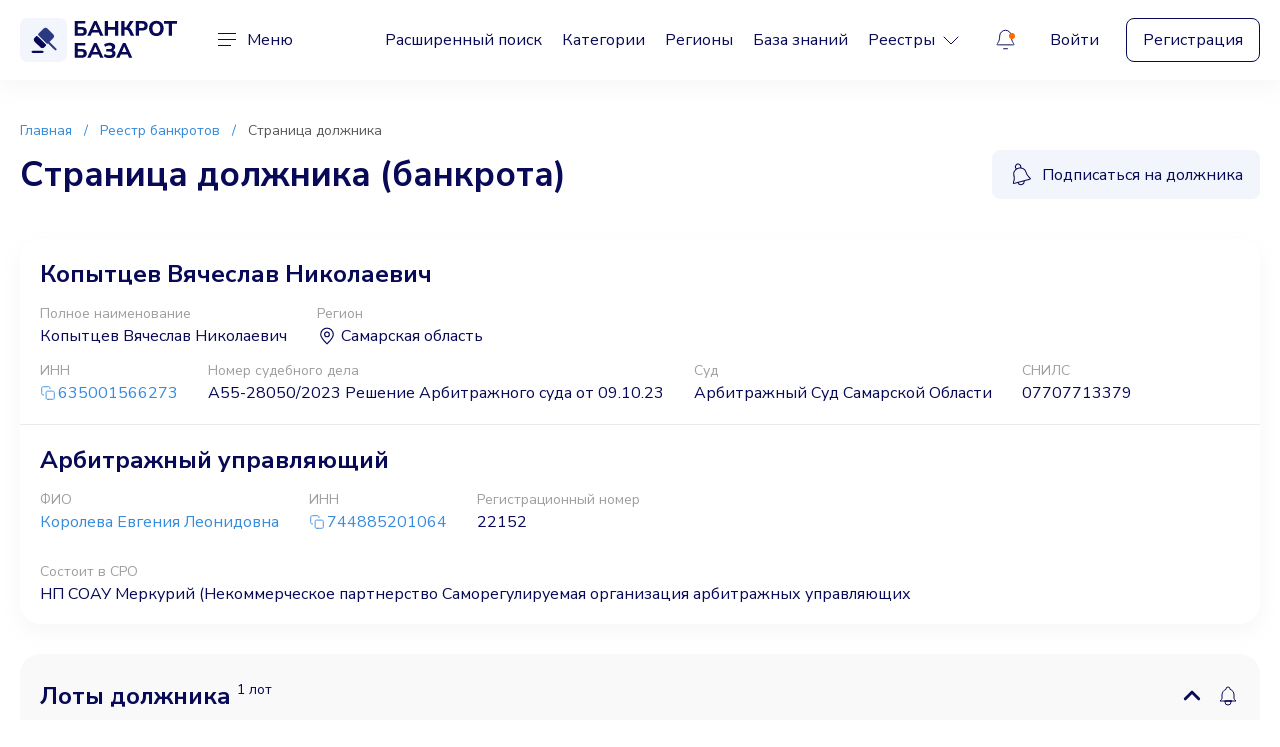

--- FILE ---
content_type: text/html;charset=UTF-8
request_url: https://data.killbot.ru/cn.php?url=aHR0cHM6Ly9iYW5rcm90YmF6YS5ydS9iYW5rcm90L2lubi02MzUwMDE1NjYyNzMta29weXRjZXYtdnlhY2hlc2xhdi1uaWtvbGFldmljaA==&r=&png=131&raf=53&lv=32862&id=MzI4NjI=&p=MTguMjE4LjE5LjE3MQ==&rr=1770064703373&u=eyJDIjp7Im1heFRvdWNoUG9pbnRzIjowLCJCIjpmYWxzZX0sIkQiOnsidmVuZG9yIjoiR29vZ2xlIEluYy4iLCJBIjoiR29vZ2xlIFN3aWZ0U2hhZGVyIiwiQTEiOiJHb29nbGUgU3dpZnRTaGFkZXIifSwiaCI6eyJtIjozMiwibCI6ODE5MiwibyI6MjU2LCJpIjo4MTkyLCJqIjoxNiwicyI6eyIwIjo4MTkyLCIxIjo4MTkyfX0sInBsdWdpbnMiOm51bGwsImciOnsidGltZVpvbmUiOiJVVEMiLCJsb2NhbGUiOiJlbi1VUyJ9LCJ1Ijp7ImpzSGVhcFNpemVMaW1pdCI6NjYyMDAwMDAwfSwidiI6MX0=&g=iVBORw0KGgoAAAANSUhEUgAAAIAAAABACAYAAADS1n9%2FAAAENUlEQVR4Xu3UhVIUUBTG8e0Ouru7O59IEVQQDDBAQEXFBgN2l1JABVSwUSRt6SVVlLAwQCycOecxzrkz9wG%2B%2F%2FzuFQoEgnWhUCjgS7aBkAFQfgAikQgA1OsnBXzoFBjaWIW%2FvlgsBgB1ugk663mpYDijGgFIJBIAUKs1cxZCBUY2GRCAVCoFADWacULzeepophEByGQyAGBSj3EVQgXGskwIQC6XAwCjapTQfJ46vrkGASgUCgBgUI5wFUIFzFtqEYBSqQQA1YphQvN56sTWOgSgUqkAQJV8iKsQKjCZXY8A1Go1ALggGyQ0n6dO5TQgAI1GAwDOS19xFUIFprddRABarRYAnJO8JDSfp87kXkIAOp0OAJwVv%2BAqhArM5jUiAL1eDwAqRc8Jzeepr7c3IQALCwsAUCF8xlUIFXizoxkBWFpaAoAzgqeE5vPUtzsvIwArKysAcHr9CVchVGBu1xUEYG1tDQBO%2FXtMaD5PfZd%2FFQHY2NgAgJN%2FB7gKoQLvC1oQgK2tLQA48aef0HyeOr%2B7FQHY2dkBgOO%2F%2B7gKoQILe9oQgL29PQA49quX0Hyeurj3GgJwcHAAAOVrPVyFUIGlfdcRgKOjIwA4%2BrOb0Hye%2BqHwBgJwcnICAEdWH3EVQgU%2BFrUjAGdnZwBweKWL0Hye%2Bml%2FBwJwcXEBAGU%2FHnIVQgU%2BF99EAK6urgDg0PcHhObz1C8ltxCAm5sbADj4rZOrECqwXHobAbi7uwOAA1%2FvE5rPU78euIMAPDw8AEDp8j2uQqjAt4N3EYCnpycAKPlyl9B8nvr90D0E4OXlBQCKP9%2FhKoQK%2FCi7jwC8vb0BwP5PtwnN56krhzsRgI%2BPDwAo%2BniLqxAqsHrkAQLw9fUFAIUfbhKaz1N%2FHn2IAPz8%2FADAvqUOrkKowFp5FwLw9%2FcHAHsX2wnN56m%2Fjj1CAAEBAQBgz8INrkKowO%2Fj3QggMDAQAOyev05oPk%2F9c6IHAQQFBQGAgvfXuAqhAn9P9iKA4OBgAJD%2Fro3QfJ7671QfAggJCQEAu%2BZauQqhAuun%2BxFAaGgoANj5toXQfJ4qODOAAMLCwgDAjjdXuQqhAsKKxwggPDwcAGx%2FfYXQfJ4qqnyCACIiIgBA3uxlrkKogPjsUwQQGRkJAHJnmgnN56mSc88QQFRUFADYNt3EVQgVkJ5%2FjgCio6MBQM5UI6H5PFV24QUCiImJAQDZk5e4CqEC8qqXCCA2NhYAbJ24SGg%2BT1VUv0IAcXFxAGCLuYGrECqgNAwigPj4eACwebye0HyeqjIOIYCEhAQAkDVWx1UIFVCbhhFAYmIiAMgcrSU0n6dqakYQQFJSEgDYNFLDVQgV0NaOIoDk5GQAkDFsIjSfp%2BrqxhBASkoKANg4ZOQqhAro68cRQGpqKgDYMGggNJ%2BnWjSYEUBaWhoA4Eu0QXp6OgMg%2FAD%2BA8NKSfB4tp8SAAAAAElFTkSuQmCC&c=17700647015712252&ng=0
body_size: 241
content:
{"bot":false,"fraud":false,"l":true,"bl":false,"wl":false,"tm":"2","vpn":0,"net_id":4160945137,"capt":false,"d":false,"os":"Mac OS X","snsht":495876374,"snsht_d":2039149079,"sess":"17700647015712252","UserID":"151441428662410990","ip":"18.218.19.171","t":true,"net_t":"mob","sc":true,"cv":"9e8304e65a2f2eba6e1f7ca3ac78d10a","metr":"64988002"}

--- FILE ---
content_type: text/html; charset=UTF-8
request_url: https://bankrotbaza.ru/bankrot/inn-635001566273-kopytcev-vyacheslav-nikolaevich
body_size: 8455
content:
<!DOCTYPE html>
<html lang="ru">
    <head>
        <meta charset="utf-8" />
        <meta name="viewport" content="width=device-width, initial-scale=1, shrink-to-fit=no">
        <meta name="format-detection" content="telephone=no" />
        <!-- CSRF Token -->
        <meta name="csrf-token" content="cSNigvH96pg2EtMtGJBoea5bEoMxnD1uR9UEGl4s">

        <title>Копытцев Вячеслав Николаевич - всё имущество должника (ИНН: 635001566273, СНИЛС: 07707713379)</title>        

        <meta name="description" content="Процедура банкротства Копытцев Вячеслав Николаевич - должник ИНН: 635001566273 :: БанкротБаза - торги по банкротству в одном месте со всех торговых площадок России" />



                
        <meta http-equiv="X-UA-Compatible" content="IE=edge" />
        <!--begin::Fonts -->
        <link rel="preload" as="style" href="https://fonts.googleapis.com/css2?family=Nunito+Sans:wght@200;300;400;500;600;700;800;900&display=swap" onload="this.onload=null;this.rel='stylesheet'">
        <noscript><link rel="stylesheet" href="https://fonts.googleapis.com/css2?family=Nunito+Sans:wght@200;300;400;500;600;700;800;900&display=swap"></noscript>

        <!--end::Fonts -->
        <link rel="canonical" href="https://bankrotbaza.ru/bankrot/inn-635001566273-kopytcev-vyacheslav-nikolaevich" />          
        <!-- App favicon -->
        <link rel="mask-icon" href="/images_v2/favicon.svg" color="#000000">
        <link rel="icon" type="image/svg+xml" href="/images_v2/favicon.svg" >
        <!-- Global Styles -->
     
        <link href="/css_v2/vendor.css?id=4f18e359d7ec4aff53f8a9e964beff37" rel="stylesheet">
        <link href="/css_v2/app.css?id=f4a037581b32f4024f5c74c843804330" rel="stylesheet">
        <link rel="preconnect" href="https://mc.yandex.ru">
        <!-- Page Styles -->
                
            </head>

    <body>
        <!-- wrapper -->
        <div class="wrapper">

            <!-- header -->
<header class="header" id="header">
    <div class="container">
        <div class="header__wrapper">
            <a href="https://bankrotbaza.ru" class="header__logotype">
                <picture>
                    <source srcset="https://bankrotbaza.ru/images_v2/logotype.svg" media="(min-width: 744px)">
                    <img src="https://bankrotbaza.ru/images_v2/logotype-mobile.svg" alt="Банкрот База">
                </picture>
            </a>
            <div class="c-menu header__menu" id="c-menu">
                <button class="c-menu__trigger" id="hamburger-toggle">
                    <div class="c-menu__trigger-icon">
                        <span class="c-menu__trigger-inner"></span>
                        <span class="c-menu__trigger-inner"></span>
                        <span class="c-menu__trigger-inner"></span>
                    </div>
                    <span class="c-menu__trigger-title">Меню</span>
                </button>
                <div class="c-menu__dropdown">
                    <div class="c-menu__container">
                        <div class="c-menu__block c-menu__block--tablet">
                            <ul class="c-menu__list">
                                <li class="c-menu__item">
                                    <a href="https://bankrotbaza.ru/search" class="c-menu__link">Расширенный поиск</a>
                                </li>
                                <li class="c-menu__item">
                                    <a href="https://bankrotbaza.ru/categories" class="c-menu__link">Категории</a>
                                </li>
                                <li class="c-menu__item">
                                    <a href="https://bankrotbaza.ru/regions" class="c-menu__link">Регионы</a>
                                </li>

                                <li class="c-menu__item">
                                    <a href="https://bankrotbaza.ru/%D0%BF%D1%83%D1%82%D0%B5%D0%B2%D0%BE%D0%B4%D0%B8%D1%82%D0%B5%D0%BB%D1%8C" class="c-menu__link">База знаний</a>
                                </li>   

                                <div class="c-menu__item">
                                    <div class="c-menu__link-trigger">
                                        <a href="#" class="c-menu__link">
                                            <span>Реестры</span>
                                            <svg>
                                                <use xlink:href="https://bankrotbaza.ru/images_v2/sprite.svg#icon-caret"></use>
                                            </svg>
                                        </a>
                                        <div class="c-menu__link-dropdown">
                                            <ul class="c-menu__sublist">
                                                <li class="c-menu__subitem">
                                                    <a href="https://bankrotbaza.ru/reestr/bankrot" class="c-menu__sublink">Должники</a>
                                                </li>
                                                <li class="c-menu__subitem">
                                                    <a href="https://bankrotbaza.ru/reestr/arbitr" class="c-menu__sublink">Арбитражные управляющие</a>
                                                </li>
                                                <li class="c-menu__subitem">
                                                    <a href="https://bankrotbaza.ru/reestr/organizators" class="c-menu__sublink">Организаторы торгов</a>
                                                </li>
                                                <li class="c-menu__subitem">
                                                    <a href="https://bankrotbaza.ru/reestr/platforms" class="c-menu__sublink">Торговые площадки</a>
                                                </li>
                                            </ul>
                                        </div>
                                    </div>
                                </div>

                            </ul>
                        </div>
                        <div class="c-menu__block">
                            <ul class="c-menu__list">                             
                                <li class="c-menu__item">
                                    <a href="#" class="c-menu__link js-modal-support">Поддержка пользователей</a>
                                </li>
                                <li class="c-menu__item">
                                    <a href="#" class="c-menu__link js-modal-contacts">Рекламодателям</a>
                                </li>
                                <li class="c-menu__item">
                                    <a href="https://bankrotbaza.ru/faq" class="c-menu__link">Частые вопросы</a>
                                </li>
                                <li class="c-menu__item">
                                    <a href="https://bankrotbaza.ru/payment-rules" class="c-menu__link">Правила оплаты и возврата</a>
                                </li>
                            </ul>
                        </div>
                                                <div class="c-menu__block c-menu__block--mobile c-menu__block--border">
                            <div class="c-menu__buttons">
                                <a href="https://bankrotbaza.ru/login" class="c-menu__link">Войти</a>
                                <a href="https://bankrotbaza.ru/register" class="c-menu__btn btn btn--border">Регистрация</a>
                            </div>
                        </div>
                                            </div>
                </div>
            </div>
            <nav class="nav header__nav">
                <ul class="nav__list">
                    <li class="nav__item">
                        <a href="https://bankrotbaza.ru/search" class="nav__link">Расширенный поиск</a>
                    </li>
                    <li class="nav__item">
                        <a href="https://bankrotbaza.ru/categories" class="nav__link">Категории</a>
                    </li>
                    <li class="nav__item">
                        <a href="https://bankrotbaza.ru/regions" class="nav__link">Регионы</a>
                    </li>
                    <li class="nav__item">
                        <a href="https://bankrotbaza.ru/%D0%BF%D1%83%D1%82%D0%B5%D0%B2%D0%BE%D0%B4%D0%B8%D1%82%D0%B5%D0%BB%D1%8C" class="nav__link">База знаний</a>
                    </li>

                    <li class="nav__item">
                        <div class="nav__trigger">
                            <a href="#" class="nav__link">
                                <span>Реестры</span>
                                <svg>
                                    <use xlink:href="https://bankrotbaza.ru/images_v2/sprite.svg#icon-caret"></use>
                                </svg>
                            </a>
                            <div class="nav__dropdown">
                                <ul class="nav__sublist">
                                    <li class="nav__subitem">
                                        <a href="https://bankrotbaza.ru/reestr/bankrot" class="nav__sublink">Должники</a>
                                    </li>
                                    <li class="nav__subitem">
                                        <a href="https://bankrotbaza.ru/reestr/arbitr" class="nav__sublink">Арбитражные управляющие</a>
                                    </li>
                                    <li class="nav__subitem">
                                        <a href="https://bankrotbaza.ru/reestr/organizators" class="nav__sublink">Организаторы торгов</a>
                                    </li>
                                    <li class="nav__subitem">
                                        <a href="https://bankrotbaza.ru/reestr/platforms" class="nav__sublink">Торговые площадки</a>
                                    </li>
                                </ul>
                            </div>
                        </div>
                    </li>

                </ul>
            </nav>
            <div class="header__controls">
                <div class="c-notification header__notification" id="c-notification">
                    <a href="#" class="c-notification__trigger" id="c-notification-trigger">
                        <svg class="c-notification__trigger-icon">
                            <use xlink:href="https://bankrotbaza.ru/images_v2/sprite.svg#icon-notification"></use>
                        </svg>
                        <span class="c-notification__trigger-new"></span>
                    </a>
                    <div class="c-notification__dropdown">
                        <div class="c-notification__container">
                            <div class="c-notification__tabs">
                                <ul class="c-notification__tabs-list">
                                    <li class="c-notification__tabs-item is--active">
                                        <button class="c-notification__tabs-button">Лоты</button>
                                    </li>
                                    <li class="c-notification__tabs-item">
                                        <button class="c-notification__tabs-button">Прочее</button>
                                    </li>
                                </ul>
                                <div class="c-notification__tabs-wrapper is--active">

                                    
                                                                        <p class="text-center mt-3 fs-7">Такие уведомления будут Вам доступны <br /><a class="copy-link" href="https://bankrotbaza.ru/register">после регистрации</a></p>

                                    <ul class="c-notification__list">
                                        <li class="c-notification__item">
                                            <a href="#" class="c-notification__link">
                                                <svg class="c-notification__link-icon">
                                                    <use xlink:href="https://bankrotbaza.ru/images_v2/sprite.svg#icon-email"></use>
                                                </svg>
                                                <div class="c-notification__link-group">
                                                    <span class="c-notification__link-title">Изменён статус лота (приём заявок)</span>
                                                    <span class="c-notification__link-help">1 час назад</span>
                                                </div>
                                            </a>
                                        </li>
                                        <li class="c-notification__item">
                                            <a href="#" class="c-notification__link">
                                                <svg class="c-notification__link-icon">
                                                    <use xlink:href="https://bankrotbaza.ru/images_v2/sprite.svg#icon-email"></use>
                                                </svg>
                                                <div class="c-notification__link-group">
                                                    <span class="c-notification__link-title">Завтра последний день приёма заявок</span>
                                                    <span class="c-notification__link-help">3 часа назад</span>
                                                </div>
                                            </a>
                                        </li>
                                        <li class="c-notification__item">
                                            <a href="#" class="c-notification__link">
                                                <svg class="c-notification__link-icon">
                                                    <use xlink:href="https://bankrotbaza.ru/images_v2/sprite.svg#icon-email-opened"></use>
                                                </svg>
                                                <div class="c-notification__link-group">
                                                    <span class="c-notification__link-title">Начались торги (аукцион)</span>
                                                    <span class="c-notification__link-help">1 день назад</span>
                                                </div>
                                            </a>
                                        </li>

                                    </ul>
                                                                    </div>
                                <div class="c-notification__tabs-wrapper">
                                    
                                                                        <p class="text-center mt-3 fs-7">Такие уведомления будут Вам доступны <br /><a class="copy-link" href="https://bankrotbaza.ru/register">после регистрации</a></p>
                                    <ul class="c-notification__list">
                                        <li class="c-notification__item">
                                            <a href="#" class="c-notification__link">
                                                <svg class="c-notification__link-icon">
                                                    <use xlink:href="https://bankrotbaza.ru/images_v2/sprite.svg#icon-email"></use>
                                                </svg>
                                                <div class="c-notification__link-group">
                                                    <span class="c-notification__link-title">Отчёт по объекту готов</span>
                                                    <span class="c-notification__link-help">1 час назад</span>
                                                </div>
                                            </a>
                                        </li>

                                    </ul>
                                                                    </div>
                            </div>
                        </div>
                    </div>
                </div>

                                <div class="header__buttons">
                    <a href="https://bankrotbaza.ru/login" class="header__link">Войти</a>
                    <a href="https://bankrotbaza.ru/register" class="header__btn btn btn--border">Регистрация</a>
                </div>
                            </div>
        </div>
    </div>
</header>
<!-- end of header -->
            
            
<div class="wrapper__content">
    <!-- page top -->
    <div class="page-top">
        <div class="container">
            <div class="breadcrumb page-top__breadcrumb" aria-label="Breadcrumb">
                <nav class="breadcrumb__nav">
                    <ol class="breadcrumb__list">
                        <li class="breadcrumb__item">
                            <a href="https://bankrotbaza.ru" class="breadcrumb__link">Главная</a>
                        </li>
                        <li class="breadcrumb__item">
                            <a href="https://bankrotbaza.ru/reestr/bankrot" class="breadcrumb__link">Реестр банкротов</a>
                        </li>
                        <li class="breadcrumb__item">
                            <span class="breadcrumb__link">Страница должника</span>
                        </li>
                    </ol>
                </nav>
            </div>
            <div class="page-top__inner">
                <h2 class="page-top__heading">Страница должника (банкрота)</h2>

                
										<a href="#" 
	class="page-top__btn btn btn--grey btn-sm-w-100 only-for-premium-link"
	data-title="Только для Премиума" 

		data-text="&lt;picture class=&quot;modal__img&quot;&gt;
                                &lt;img src=&quot;/images_v2/img-notification.svg&quot;&gt;
                            &lt;/picture&gt;
                            &lt;div class=&quot;modal__body&quot;&gt;
                                &lt;p class=&quot;modal__description&quot;&gt;Подписка на банкрота (должника), как и множество &lt;a href=&quot;#&quot; class=&quot;premium-pluses-link&quot;&gt;других функций&lt;/a&gt;, доступны только в пакете Премиум&lt;/p&gt;
                            &lt;/div&gt;
                            &lt;div class=&quot;modal-notification modal__notification&quot;&gt;
                                &lt;h3 class=&quot;modal-notification__title&quot;&gt;Зачем Вам эта функция?&lt;/h3&gt;
                                &lt;p class=&quot;modal-notification__description&quot;&gt;После подписки на банкрота (должника) система будет уведомлять Вас о появлении нового имущества у этого должника. Подписка помогает отслеживать новые лоты банкрота без необходимости обновлять данные вручную.&lt;/p&gt;
                                &lt;p class=&quot;modal-notification__description&quot;&gt;Управлять сохранёнными лотами можно в личном кабинете в разделе &quot;Подписки на обновления&quot; → &quot;Должники&quot;.&lt;/p&gt;
                            &lt;/div&gt;
                            &lt;a href=&quot;#&quot; onclick=&#039;window[&quot;premiumShop&quot;].showShopWindow(0, false, 0, &quot;premium_24&quot;)&#039; class=&quot;modal__btn modal__sticky modal__wide-btn btn btn--orange&quot;&gt;Попробовать за 90 руб.&lt;/a&gt;"
		

	
	data-tippy-content="Подписаться на новые лоты должника"
	data-tippy-autohide="true">
    <svg>
        <use xlink:href="https://bankrotbaza.ru/images_v2/sprite.svg#icon-bell-rotate"></use>
    </svg>
    <span>Подписаться на должника</span>
</a>

                            </div>

            			
        </div>
    </div>
    <!-- end of page top -->


    <!-- marketplace -->
    <section class="marketplace" id="marketplace">
        <div class="container">
        		            <div class="marketplace__wrapper">
	                <div class="marketplace__block">
	                    <h1 class="marketplace__title">Копытцев Вячеслав Николаевич</h1>

	                    
	                    <div class="marketplace__inner">
	                    		                        <div class="marketplace__item">
	                            <span class="marketplace__subtitle">Полное наименование</span>
	                            <span class="marketplace__value">Копытцев Вячеслав Николаевич</span>
	                        </div>
	                        
	                    		                        <div class="marketplace__item">
	                            <span class="marketplace__subtitle">Регион</span>
	                            <span class="marketplace__value">
	                                <svg>
	                                    <use xlink:href="https://bankrotbaza.ru/images_v2/sprite.svg#icon-location"></use>
	                                </svg>
	                                <span>Самарская область</span>
	                            </span>
	                        </div>
	                        	                    </div>
	                    

	                    <div class="marketplace__inner">
	                        	                        <div class="marketplace__item">
	                            <span class="marketplace__subtitle">ИНН</span>
	                            <span class="marketplace__value">
									<a href="#"  data-number="635001566273"  class="copy-link-2 text-nowrap show-inninfo" target="_blank" rel="nofollow"><svg><use xlink:href="/images_v2/sprite.svg#icon-copy"></use></svg>635001566273</a>
	                            </span>
	                        </div>
	                        
	                        
	                        	                        <div class="marketplace__item">
	                            <span class="marketplace__subtitle">Номер судебного дела</span>
	                            <span class="marketplace__value">А55-28050/2023 Решение Арбитражного суда от 09.10.23 </span>
	                        </div>
	                        
	                        	                        <div class="marketplace__item">
	                            <span class="marketplace__subtitle">Суд</span>
	                            <span class="marketplace__value"> Арбитражный Суд Самарской Области</span>
	                        </div>
	                        
	                        
	                        	                        <div class="marketplace__item">
	                            <span class="marketplace__subtitle">СНИЛС</span>
	                            <span class="marketplace__value">07707713379</span>
	                        </div>
	                        
	                    </div>
	                </div>

	                		                		                <div class="marketplace__block">
		                    <h3 class="marketplace__title">Арбитражный управляющий</h3>
		                    				                    <div class="marketplace__inner">
			                        <div class="marketplace__item">
			                            <span class="marketplace__subtitle">ФИО</span>
			                            <a href="https://bankrotbaza.ru/arbitr/koroleva-evgeniya-leonidovna" class="marketplace__value">Королева Евгения Леонидовна</a>
			                        </div>

			                        			                        <div class="marketplace__item">
			                            <span class="marketplace__subtitle">ИНН</span>
			                            <span class="marketplace__value">
			                                <a href="#"  data-number="744885201064"  class="copy-link-2 text-nowrap show-inninfo" target="_blank" rel="nofollow"><svg><use xlink:href="/images_v2/sprite.svg#icon-copy"></use></svg>744885201064</a>
			                            </span>
			                        </div>
			                        
			                        			                        <div class="marketplace__item">
			                            <span class="marketplace__subtitle">Регистрационный номер</span>
			                            <span class="marketplace__value">22152</span>
			                        </div>
			                        	                        

			                        			                        <div class="marketplace__item">
			                            <span class="marketplace__subtitle">Состоит в СРО</span>
			                            <span class="marketplace__value">НП СОАУ Меркурий (Некоммерческое партнерство Саморегулируемая организация арбитражных управляющих</span>
			                        </div>
			                        
			                    </div>
		                    			                </div>
		                	                
	            </div>

	            	            	<div class="lots-debtors marketplace__wrapper">
    <div class="lots-debtors__wrap">
        <div class="lots-debtors__wrapper is--open">
            <div class="lots-debtors__trigger-wrap">
                <button class="lots-debtors__trigger">
                    <span>Лоты должника <small>1 лот</small></span>
                    <svg>
                        <use xlink:href="https://bankrotbaza.ru/images_v2/sprite.svg#icon-caret-bold"></use>
                    </svg>
                </button>
                <div class="c-trigger-dropdown lots-debtors__trigger-notification">
                                        <button class="lot__control only-for-premium-link" 
		data-title="Только для Премиума" 
				data-text="&lt;picture class=&quot;modal__img&quot;&gt;
                                &lt;img src=&quot;/images_v2/img-notification.svg&quot;&gt;
                            &lt;/picture&gt;
                            &lt;div class=&quot;modal__body&quot;&gt;
                                &lt;p class=&quot;modal__description&quot;&gt;Подписка на банкрота (должника), как и множество &lt;a href=&quot;#&quot; class=&quot;premium-pluses-link&quot;&gt;других функций&lt;/a&gt;, доступны только в пакете Премиум&lt;/p&gt;
                            &lt;/div&gt;
                            &lt;div class=&quot;modal-notification modal__notification&quot;&gt;
                                &lt;h3 class=&quot;modal-notification__title&quot;&gt;Зачем Вам эта функция?&lt;/h3&gt;
                                &lt;p class=&quot;modal-notification__description&quot;&gt;После подписки на банкрота (должника) система будет уведомлять Вас о появлении нового имущества у этого должника. Подписка помогает отслеживать новые лоты банкрота без необходимости обновлять данные вручную.&lt;/p&gt;
                                &lt;p class=&quot;modal-notification__description&quot;&gt;Управлять сохранёнными лотами можно в личном кабинете в разделе &quot;Подписки на обновления&quot; → &quot;Должники&quot;.&lt;/p&gt;
                            &lt;/div&gt;
                            &lt;a href=&quot;#&quot; onclick=&#039;window[&quot;premiumShop&quot;].showShopWindow(0, false, 0, &quot;premium_24&quot;)&#039; class=&quot;modal__btn modal__sticky modal__wide-btn btn btn--orange&quot;&gt;Попробовать за 90 руб.&lt;/a&gt;"
				
		

		data-tippy-content="Подписаться на новые лоты должника">
		
	    <svg class="lot__control-icon">
	        <use xlink:href="https://bankrotbaza.ru/images_v2/sprite.svg#icon-bell"></use>
	    </svg>
	</button>

                </div>
            </div>
            <div class="lots-debtors__dropdown" style="display: block;">
                <div class="lots-debtors__main">

                                             <div class="search-card lots-debtors__item">
    <div class="search-card__wrap">
        <div class="search-card__top">
            <div class="search-card__inner">
                <span class="search-card__lot">Лот №910402, торги №645797</span>
                <div class="search-card__viewed">
                    <svg>
                        <use xlink:href="https://bankrotbaza.ru/images_v2/sprite.svg#icon-eye"></use>
                    </svg>
                    <span><span>55</span> просмотров</span>
                </div>
            </div>
            <a href="https://bankrotbaza.ru/lot/avtomobil-legkovoy-marka-citroen-model-s4-picasso-vin" target="_blank" class="search-card__heading">Автомобиль легковой, марка: CITROEN, модель: С4 PICASSO, VIN: VF7UA5FS0BJ571979,...</a>
            <div class="search-card__inner">
                
                <ul class="search-card__tags">
                                                                    <li class="search-card__tags-item">
                            <span class="search-card__tags-value">Автомобили</span>
                        </li>
                                                            </ul>
                
                <div class="search-card__controls">
                    <div class="search-card__control-item">
                        <button class="search-card__control js-swal-register-to-favourite" data-lot-id="910402" aria-label="Избранное" data-tippy-content="Понравился лот? Сохраните его в личном кабинете" data-tippy-autohide="true">
                            <svg class="search-card__control-icon">
                                                                <use xlink:href="https://bankrotbaza.ru/images_v2/sprite.svg#icon-star"></use>
                                                            </svg>
                        </button>
                    </div>

                    
                    <div class="search-card__control-item lotsubscriptionlink"  data-model="lot" data-modelid="910402" data-tippy-content="Подписаться на изменения лота" data-tippy-autohide="true">
                        <button class="search-card__control">
                            <svg class="search-card__control-icon">
                                <use xlink:href="https://bankrotbaza.ru/images_v2/sprite.svg#icon-bell"></use>
                            </svg>
                        </button>
                    </div>

                    <div class="search-card__control-item lotunsubscriptionlink"  style="display:none"   data-model="lot" data-modelid="910402" data-tippy-content="Отписаться от лота">
                        <button class="search-card__control">
                            <svg class="search-card__control-icon">
                                <use xlink:href="https://bankrotbaza.ru/images_v2/sprite.svg#icon-bell-subscribed"></use>
                            </svg>
                        </button>
                    </div>

                    <div class="search-card__control-item js-share-link"  data-url="https://bankrotbaza.ru/lot/avtomobil-legkovoy-marka-citroen-model-s4-picasso-vin"
                                                >
                        <button class="search-card__control">
                            <svg class="search-card__control-icon">
                                <use xlink:href="https://bankrotbaza.ru/images_v2/sprite.svg#icon-share"></use>
                            </svg>
                        </button>
                    </div>
                </div>
            </div>
        </div>
        <div class="search-card__main">
            <div class="search-card__inner search-card__inner--nowrap">
                <span class="search-card__status search-card__status--danger">ТОРГИ ЗАВЕРШЕНЫ</span>
                <div class="c-tags search-card__tags">
                    <ul class="c-tags__list">
                        <li class="c-tags__item">
                                                            <span class="c-tags__value" data-tippy-content="Торги с повышением цены" data-tippy-touch="true">АУКЦИОН</span>
                                                    </li>
                        <li class="c-tags__item">
                            <span class="c-tags__value">
                                

                                                                    <span>БАНКРОТСТВО</span>
                                
                            </span>
                        </li>
                    </ul>
                </div>
            </div>
            <div class="search-card__wrapper">
                
                
                                                        
                     
                        <a href="https://bankrotbaza.ru/lot/avtomobil-legkovoy-marka-citroen-model-s4-picasso-vin" class="search-card__img search-card__plug bg-gray-8" target="_blank">
                            <svg>
                                <use xlink:href="https://bankrotbaza.ru/images_v2/sprite.svg#icon-img-plug"></use>
                            </svg>
                        </a>
                                    
                <div class="search-card__body">
                    <div class="search-card__content content">
                        <p>
                            
                             
                                                                Автомобиль легковой, марка: CITROEN, модель: С4 PICASSO, VIN: <a href="#" data-vinnumber="VF7UA5FS0BJ571979" class="copy-link-2 text-nowrap" onclick="vinInfoShop.showShopWindow('VF7UA5FS0BJ571979'); ym(64988002,'reachGoal','click_vin');  return false;"><svg><use xlink:href="/images_v2/sprite.svg#icon-copy"></use></svg>VF7UA5FS0BJ571979</a>, год изготовления: 2011
                            
                        </p>
                    </div>
                </div>
            </div>
        </div>
        <div class="search-card__bottom">
            
                        

            
                        <div class="search-card__info">
                <div class="search-card__info-item">
                    <span class="search-card__help">Начальная цена</span>
                    <div class="search-card__value">
                        <svg>
                            <use xlink:href="https://bankrotbaza.ru/images_v2/sprite.svg#icon-tranding-up-blue"></use>
                        </svg>
                        <span class="text-nowrap">759 250,00 ₽</span>
                    </div>
                </div>

                                <div class="search-card__info-item">
                    <span class="search-card__help">Прием заявок с</span>
                    <div class="search-card__value">
                        <span>19.02.2024&nbsp;<small>09:00</small></span>
                    </div>
                </div>
                
                                <div class="search-card__info-item">
                    <span class="search-card__help">Прием заявок до</span>
                    <div class="search-card__value">
                        <span>27.03.2024&nbsp;<small>09:00</small></span>
                    </div>
                </div>
                
                                <div class="search-card__info-item">
                    <span class="search-card__help">Город / регион</span>
                    <div class="search-card__value search-card__value--region">
                        <svg>
                            <use xlink:href="https://bankrotbaza.ru/images_v2/sprite.svg#icon-location"></use>
                        </svg>
                        <span>Самарская область</span>
                    </div>
                </div>
                
            </div>
            
            
                    </div>
    </div>
</div> 
                    
                </div>

                

            </div>
        </div>
    </div>
</div>	            	                </div>
    </section>
    <!-- end of marketplace -->
</div>


            <!-- footer -->
<footer class="footer" id="footer">
    <div class="footer__main">
        <div class="container">
            <div class="footer__wrapper">
                <div class="footer__block">
                    <div class="footer__info">
                        <h3 class="footer__title">БанкротБаза.ру</h3>
                        <p class="footer__description">Агрегатор торгов по банкротству, торгов по приватизации государственного имущества, торгов арестованного имущества и конфиската, реализуемого судебными приставами, торгов коммерческих и залогового имущества банков</p>
                    </div>
                </div>
                <div class="footer__block">
                    <div class="footer__nav">
                        <ul class="footer__list">
                            <li class="footer__item">
                                <a href="#" class="footer__link js-modal-support">Поддержка пользователей</a>
                            </li>
                            <li class="footer__item">
                                <a href="#" class="footer__link js-modal-contacts">Рекламодателям</a>
                            </li>
                        </ul>
                        <ul class="footer__list">
                            <li class="footer__item">
                                <a href="https://bankrotbaza.ru/%D0%BF%D1%83%D1%82%D0%B5%D0%B2%D0%BE%D0%B4%D0%B8%D1%82%D0%B5%D0%BB%D1%8C" class="footer__link">База знаний</a>
                            </li>                              
                            <li class="footer__item">
                                <a href="https://bankrotbaza.ru/faq" class="footer__link">Частые вопросы</a>
                            </li>                         
                            <li class="footer__item">
                                <a href="https://bankrotbaza.ru/payment-rules" class="footer__link">Правила оплаты и возврата</a>
                            </li>
                        </ul>
                    </div>
                </div>
                <div class="footer__block">
                    <a href="https://bankrotbaza.ru/search" class="footer__btn btn btn--orange">Выбрать лот</a>
                    <div class="c-socnav footer__socnav">
                        <ul class="c-socnav__list">
                            <li class="c-socnav__item">
                                <a href="https://connect.ok.ru/offer?url=https://bankrotbaza.ru" rel="noopener noreferrer" target="_blank" class="c-socnav__link">
                                    <svg class="c-socnav__icon">
                                        <use xlink:href="https://bankrotbaza.ru/images_v2/sprite.svg#icon-ok"></use>
                                    </svg>
                                </a>
                            </li>
                            <li class="c-socnav__item">
                                <a href="https://vk.com/bankrotbaza" rel="noopener noreferrer" target="_blank" class="c-socnav__link">
                                    <svg class="c-socnav__icon">
                                        <use xlink:href="https://bankrotbaza.ru/images_v2/sprite.svg#icon-vk"></use>
                                    </svg>
                                </a>
                            </li>
                        </ul>
                    </div>
                </div>
            </div>
        </div>
    </div>
    <div class="footer__bottom">
        <div class="container">
            <div class="footer__wrapper footer__wrapper--center">
                <div class="footer__bottom-block">
                    <span class="footer__text">2026</span>

                    
                </div>
                <div class="footer__bottom-block">
                    <a href="https://bankrotbaza.ru/privacy" class="footer__text">Политика обработки данных</a>
                </div>
                <div class="footer__bottom-block">
                    <span class="footer__text">Принимаем к оплате</span>
                </div>
                <div class="footer__bottom-block">
                    <div class="footer__payments">
                        <picture class="footer__payment">
                            <img src="https://bankrotbaza.ru/images_v2/visa.svg" width="83" height="28" alt="VISA">
                        </picture>
                        <picture class="footer__payment">
                            <img src="https://bankrotbaza.ru/images_v2/mastercard.svg" width="46" height="28" alt="Mastercard">
                        </picture>
                        <picture class="footer__payment">
                            <img src="https://bankrotbaza.ru/images_v2/mir.svg" width="97" height="28" alt="МИР">
                        </picture>
                    </div>
                </div>
            </div>
        </div>
    </div>
</footer>
<!-- end of footer -->
            <!-- global modals -->
            

        </div>

        <script src="/js_v2/vendor.js?id=1dc97ca9ae754b7a35c14318af990164" defer></script>            
        <script src="/js_v2/app.js?id=703235da1d0ee6980609fcc5d5301c7b" defer></script>            

        
        <!-- Yandex.Metrika counter --> <script type="text/javascript" > (function(m,e,t,r,i,k,a){m[i]=m[i]||function(){(m[i].a=m[i].a||[]).push(arguments)}; m[i].l=1*new Date();k=e.createElement(t),a=e.getElementsByTagName(t)[0],k.async=1,k.src=r,a.parentNode.insertBefore(k,a)}) (window, document, "script", "https://mc.yandex.ru/metrika/tag.js", "ym"); ym(64988002, "init", { clickmap:true, trackLinks:true, accurateTrackBounce:true, webvisor:false }); </script> <noscript><div><img src="https://mc.yandex.ru/watch/64988002" style="position:absolute; left:-9999px;" alt="" /></div></noscript> <!-- /Yandex.Metrika counter -->
  <!-- Global site tag (gtag.js) - Google Analytics -->
  <script async src="https://www.googletagmanager.com/gtag/js?id=UA-56512576-2"></script>
  <script>
    window.dataLayer = window.dataLayer || [];
    function gtag(){dataLayer.push(arguments);}
    gtag('js', new Date());

    gtag('config', 'UA-56512576-2');
  </script>


            
                        <script>
            var registeredUser = false;
        </script>    
                <script>
            
                        var checkOrderId = null;
            
        </script>

    </body>
    <!-- end::Body -->
</html>

--- FILE ---
content_type: image/svg+xml
request_url: https://bankrotbaza.ru/images_v2/mastercard.svg
body_size: 12221
content:
<svg width="47" height="28" viewBox="0 0 47 28" fill="none" xmlns="http://www.w3.org/2000/svg">
<g clip-path="url(#clip0_704_98501)">
<path d="M46.0092 13.9998C46.0092 21.5664 39.8977 27.7506 32.2584 27.7506C24.6918 27.7506 18.5076 21.5664 18.5076 13.9998C18.5076 6.43325 24.619 0.249023 32.1856 0.249023C39.8977 0.249023 46.0092 6.43325 46.0092 13.9998Z" fill="#FFB600"/>
<path d="M32.2584 0.249023C39.825 0.249023 46.0092 6.43325 46.0092 13.9998C46.0092 21.5664 39.8977 27.7506 32.2584 27.7506C24.6918 27.7506 18.5076 21.5664 18.5076 13.9998" fill="#F7981D"/>
<path d="M32.2583 0.249023C39.8249 0.249023 46.0091 6.43325 46.0091 13.9998C46.0091 21.5664 39.8976 27.7506 32.2583 27.7506" fill="#FF8500"/>
<path d="M13.7784 0.249023C6.28457 0.321779 0.173096 6.43325 0.173096 13.9998C0.173096 21.5664 6.28457 27.7506 13.9239 27.7506C17.4889 27.7506 20.6902 26.3683 23.1639 24.1856C23.6732 23.7491 24.1097 23.2398 24.5462 22.7305H21.7088C21.345 22.294 20.9812 21.7847 20.6902 21.3482H25.5648C25.8558 20.9116 26.1468 20.4023 26.3651 19.893H19.8899C19.6716 19.4565 19.4533 18.9472 19.3078 18.4379H26.8744C27.3109 17.0556 27.602 15.6005 27.602 14.0726C27.602 13.054 27.4564 12.1082 27.3109 11.1624H18.8713C18.944 10.6531 19.0896 10.2165 19.2351 9.70725H26.8016C26.6561 9.19796 26.4379 8.68867 26.2196 8.25214H19.8171C20.0354 7.74285 20.3264 7.30632 20.6174 6.79703H25.492C25.201 6.28774 24.8372 5.77845 24.4007 5.34192H21.7088C22.1453 4.83263 22.5818 4.39609 23.0911 3.95956C20.6902 1.70414 17.4162 0.394535 13.8511 0.394535C13.8511 0.249023 13.8512 0.249023 13.7784 0.249023Z" fill="#FF5050"/>
<path d="M0.173096 14.0003C0.173096 21.5669 6.28457 27.7511 13.9239 27.7511C17.4889 27.7511 20.6902 26.3688 23.1639 24.1861C23.6732 23.7496 24.1097 23.2403 24.5462 22.731H21.7088C21.345 22.2945 20.9812 21.7852 20.6902 21.3486H25.5648C25.8558 20.9121 26.1468 20.4028 26.3651 19.8935H19.8899C19.6716 19.457 19.4533 18.9477 19.3078 18.4384H26.8744C27.3109 17.0561 27.602 15.6009 27.602 14.0731C27.602 13.0545 27.4564 12.1087 27.3109 11.1629H18.8713C18.944 10.6536 19.0896 10.217 19.2351 9.70774H26.8016C26.6561 9.19845 26.4379 8.68916 26.2196 8.25263H19.8171C20.0354 7.74334 20.3264 7.3068 20.6174 6.79751H25.492C25.201 6.28822 24.8372 5.77894 24.4007 5.3424H21.7088C22.1453 4.83311 22.5818 4.39658 23.0911 3.96004C20.6902 1.70462 17.4162 0.39502 13.8511 0.39502H13.7784" fill="#E52836"/>
<path d="M13.9238 27.7511C17.4889 27.7511 20.6901 26.3688 23.1638 24.1861C23.6731 23.7496 24.1096 23.2403 24.5462 22.731H21.7087C21.3449 22.2945 20.9811 21.7852 20.6901 21.3486H25.5647C25.8558 20.9121 26.1468 20.4028 26.365 19.8935H19.8898C19.6715 19.457 19.4533 18.9477 19.3077 18.4384H26.8743C27.3109 17.0561 27.6019 15.6009 27.6019 14.0731C27.6019 13.0545 27.4564 12.1087 27.3109 11.1629H18.8712C18.944 10.6536 19.0895 10.217 19.235 9.70774H26.8016C26.6561 9.19845 26.4378 8.68916 26.2195 8.25263H19.817C20.0353 7.74334 20.3263 7.3068 20.6173 6.79751H25.492C25.2009 6.28822 24.8372 5.77894 24.4006 5.3424H21.7087C22.1452 4.83311 22.5817 4.39658 23.091 3.96004C20.6901 1.70462 17.4161 0.39502 13.8511 0.39502H13.7783" fill="#CB2026"/>
<path d="M18.7984 17.4923L19.0167 16.2555C18.9439 16.2555 18.7984 16.3282 18.6529 16.3282C18.1436 16.3282 18.0708 16.0372 18.1436 15.8917L18.5801 13.3453H19.3804L19.5987 11.9629H18.8711L19.0167 11.0898H17.5615C17.5615 11.0898 16.6885 15.8917 16.6885 16.4738C16.6885 17.3468 17.1978 17.7106 17.8526 17.7106C18.2891 17.7106 18.6529 17.5651 18.7984 17.4923Z" fill="white"/>
<path d="M19.3079 15.1641C19.3079 17.2012 20.6902 17.7105 21.8543 17.7105C22.9456 17.7105 23.3822 17.4923 23.3822 17.4923L23.6732 16.1099C23.6732 16.1099 22.8729 16.4737 22.1453 16.4737C20.5447 16.4737 20.8357 15.3096 20.8357 15.3096H23.8187C23.8187 15.3096 24.037 14.3638 24.037 14C24.037 13.0542 23.5277 11.8901 21.9271 11.8901C20.3992 11.7446 19.3079 13.3452 19.3079 15.1641ZM21.8543 13.0542C22.6546 13.0542 22.5091 14 22.5091 14.0727H20.9085C20.9085 14 21.054 13.0542 21.8543 13.0542Z" fill="white"/>
<path d="M31.0941 17.4924L31.3851 15.8917C31.3851 15.8917 30.6576 16.2555 30.1483 16.2555C29.1297 16.2555 28.6932 15.4552 28.6932 14.5821C28.6932 12.836 29.5662 11.8902 30.5848 11.8902C31.3124 11.8902 31.8944 12.3267 31.8944 12.3267L32.1127 10.7988C32.1127 10.7988 31.2396 10.4351 30.4393 10.4351C28.7659 10.4351 27.0925 11.8902 27.0925 14.6549C27.0925 16.4738 27.9656 17.7106 29.7117 17.7106C30.2938 17.7106 31.0941 17.4924 31.0941 17.4924Z" fill="white"/>
<path d="M10.7955 11.7446C9.7769 11.7446 9.04934 12.0357 9.04934 12.0357L8.83107 13.2725C8.83107 13.2725 9.48587 12.9815 10.4317 12.9815C10.941 12.9815 11.3775 13.0542 11.3775 13.4908C11.3775 13.7818 11.3048 13.8545 11.3048 13.8545C11.3048 13.8545 10.8682 13.8545 10.65 13.8545C9.41312 13.8545 8.03076 14.3638 8.03076 16.0372C8.03076 17.3468 8.90383 17.6378 9.41312 17.6378C10.4317 17.6378 10.8682 16.983 10.941 16.983L10.8682 17.5651H12.1778L12.7599 13.5635C12.7599 11.8174 11.3048 11.7446 10.7955 11.7446ZM11.0865 15.0186C11.0865 15.2369 10.941 16.401 10.0679 16.401C9.63139 16.401 9.48587 16.0372 9.48587 15.8189C9.48587 15.4552 9.70414 14.9459 10.7955 14.9459C11.0137 15.0186 11.0865 15.0186 11.0865 15.0186Z" fill="white"/>
<path d="M14.1421 17.6373C14.5059 17.6373 16.3248 17.7101 16.3248 15.7457C16.3248 13.9268 14.5787 14.2906 14.5787 13.563C14.5787 13.1993 14.8697 13.0537 15.379 13.0537C15.5972 13.0537 16.3976 13.1265 16.3976 13.1265L16.6158 11.8169C16.6158 11.8169 16.1065 11.6714 15.2335 11.6714C14.1421 11.6714 13.0508 12.1079 13.0508 13.563C13.0508 15.2364 14.8697 15.0909 14.8697 15.7457C14.8697 16.1822 14.3604 16.255 13.9966 16.255C13.3418 16.255 12.687 16.0367 12.687 16.0367L12.4688 17.3463C12.5415 17.4918 12.9053 17.6373 14.1421 17.6373Z" fill="white"/>
<path d="M43.1717 10.5806L42.8807 12.545C42.8807 12.545 42.2987 11.8174 41.4983 11.8174C40.1887 11.8174 39.0247 13.418 39.0247 15.3097C39.0247 16.4738 39.6067 17.7106 40.8435 17.7106C41.7166 17.7106 42.2259 17.1286 42.2259 17.1286L42.1531 17.6379H43.6083L44.6996 10.6533L43.1717 10.5806ZM42.5169 14.4366C42.5169 15.2369 42.1531 16.2555 41.3528 16.2555C40.8435 16.2555 40.5525 15.819 40.5525 15.0914C40.5525 13.9273 41.0618 13.1998 41.7166 13.1998C42.2259 13.1998 42.5169 13.5635 42.5169 14.4366Z" fill="white"/>
<path d="M2.86502 17.5651L3.73809 12.3267L3.8836 17.5651H4.90218L6.79383 12.3267L5.99351 17.5651H7.52138L8.68547 10.5806H6.28454L4.82942 14.8731L4.75667 10.5806H2.64676L1.48267 17.5651H2.86502Z" fill="white"/>
<path d="M25.4192 17.5651C25.8558 15.1641 25.9285 13.1997 26.9471 13.5635C27.0926 12.6177 27.3109 12.2539 27.4564 11.8901C27.4564 11.8901 27.3836 11.8901 27.1654 11.8901C26.5106 11.8901 26.0013 12.7632 26.0013 12.7632L26.1468 11.9629H24.7644L23.8186 17.6378H25.4192V17.5651Z" fill="white"/>
<path d="M34.441 11.7446C33.4224 11.7446 32.6948 12.0357 32.6948 12.0357L32.4766 13.2725C32.4766 13.2725 33.1314 12.9815 34.0772 12.9815C34.5865 12.9815 35.023 13.0542 35.023 13.4908C35.023 13.7818 34.9503 13.8545 34.9503 13.8545C34.9503 13.8545 34.5137 13.8545 34.2955 13.8545C33.0586 13.8545 31.6763 14.3638 31.6763 16.0372C31.6763 17.3468 32.5493 17.6378 33.0586 17.6378C34.0772 17.6378 34.5137 16.983 34.5865 16.983L34.5137 17.5651H35.8233L36.4054 13.5635C36.4781 11.8174 34.9503 11.7446 34.441 11.7446ZM34.8048 15.0186C34.8048 15.2369 34.6593 16.401 33.7862 16.401C33.3496 16.401 33.2041 16.0372 33.2041 15.8189C33.2041 15.4552 33.4224 14.9459 34.5137 14.9459C34.732 15.0186 34.732 15.0186 34.8048 15.0186Z" fill="white"/>
<path d="M37.6421 17.5651C38.0787 15.1641 38.1514 13.1997 39.17 13.5635C39.3155 12.6177 39.5338 12.2539 39.6793 11.8901C39.6793 11.8901 39.6065 11.8901 39.3883 11.8901C38.7335 11.8901 38.2242 12.7632 38.2242 12.7632L38.3697 11.9629H36.9873L36.0415 17.6378H37.6421V17.5651Z" fill="white"/>
<path d="M16.543 16.4738C16.543 17.3468 17.0523 17.7106 17.7071 17.7106C18.2163 17.7106 18.6529 17.5651 18.7984 17.4923L19.0167 16.2555C18.9439 16.2555 18.7984 16.3282 18.6529 16.3282C18.1436 16.3282 18.0708 16.0372 18.1436 15.8917L18.5801 13.3453H19.3804L19.5987 11.9629H18.8711L19.0167 11.0898" fill="#DCE5E5"/>
<path d="M20.0354 15.1641C20.0354 17.2012 20.6902 17.7105 21.8543 17.7105C22.9456 17.7105 23.3822 17.4923 23.3822 17.4923L23.6732 16.1099C23.6732 16.1099 22.8729 16.4737 22.1453 16.4737C20.5447 16.4737 20.8357 15.3096 20.8357 15.3096H23.8187C23.8187 15.3096 24.037 14.3638 24.037 14C24.037 13.0542 23.5277 11.8901 21.927 11.8901C20.3992 11.7446 20.0354 13.3452 20.0354 15.1641ZM21.8543 13.0542C22.6546 13.0542 22.8001 14 22.8001 14.0727H20.9085C20.9085 14 21.054 13.0542 21.8543 13.0542Z" fill="#DCE5E5"/>
<path d="M31.0943 17.4924L31.3853 15.8917C31.3853 15.8917 30.6578 16.2555 30.1485 16.2555C29.1299 16.2555 28.6934 15.4552 28.6934 14.5821C28.6934 12.836 29.5664 11.8902 30.585 11.8902C31.3126 11.8902 31.8946 12.3267 31.8946 12.3267L32.1129 10.7988C32.1129 10.7988 31.2398 10.4351 30.4395 10.4351C28.7661 10.4351 27.8203 11.8902 27.8203 14.6549C27.8203 16.4738 27.9658 17.7106 29.712 17.7106C30.294 17.7106 31.0943 17.4924 31.0943 17.4924Z" fill="#DCE5E5"/>
<path d="M8.83107 13.3452C8.83107 13.3452 9.48587 13.0542 10.4317 13.0542C10.941 13.0542 11.3775 13.127 11.3775 13.5635C11.3775 13.8545 11.3048 13.9273 11.3048 13.9273C11.3048 13.9273 10.8682 13.9273 10.65 13.9273C9.41312 13.9273 8.03076 14.4366 8.03076 16.11C8.03076 17.4196 8.90383 17.7106 9.41312 17.7106C10.4317 17.7106 10.8682 17.0558 10.941 17.0558L10.8682 17.6378H12.1778L12.7599 13.6363C12.7599 11.9629 11.3048 11.8901 10.7227 11.8901M11.8141 15.0186C11.8141 15.2369 10.941 16.401 10.0679 16.401C9.63139 16.401 9.48587 16.0372 9.48587 15.8189C9.48587 15.4552 9.70414 14.9459 10.7955 14.9459C11.0137 15.0186 11.8141 15.0186 11.8141 15.0186Z" fill="#DCE5E5"/>
<path d="M12.5415 17.4918C12.5415 17.4918 12.978 17.6373 14.2149 17.6373C14.5787 17.6373 16.3976 17.7101 16.3976 15.7457C16.3976 13.9268 14.6514 14.2906 14.6514 13.563C14.6514 13.1993 14.9424 13.0537 15.4517 13.0537C15.67 13.0537 16.4703 13.1265 16.4703 13.1265L16.6886 11.8169C16.6886 11.8169 16.1793 11.6714 15.3062 11.6714C14.2149 11.6714 13.8511 12.1079 13.8511 13.563C13.8511 15.2364 14.9424 15.0909 14.9424 15.7457C14.9424 16.1822 14.4332 16.255 14.0694 16.255" fill="#DCE5E5"/>
<path d="M42.8806 12.5445C42.8806 12.5445 42.2986 11.8169 41.4982 11.8169C40.1886 11.8169 39.7521 13.4175 39.7521 15.3092C39.7521 16.4733 39.6066 17.7101 40.8434 17.7101C41.7165 17.7101 42.2258 17.1281 42.2258 17.1281L42.153 17.6374H43.6082L44.6995 10.6528M42.8078 14.4361C42.8078 15.2364 42.153 16.255 41.3527 16.255C40.8434 16.255 40.5524 15.8185 40.5524 15.0909C40.5524 13.9268 41.0617 13.1993 41.7165 13.1993C42.2258 13.1993 42.8078 13.5631 42.8078 14.4361Z" fill="#DCE5E5"/>
<path d="M2.86502 17.5651L3.73809 12.3267L3.8836 17.5651H4.90218L6.79383 12.3267L5.99351 17.5651H7.52138L8.68547 10.5806H6.86658L4.82942 14.8731L4.75667 10.5806H3.95636L1.48267 17.5651H2.86502Z" fill="#DCE5E5"/>
<path d="M23.8914 17.5651H25.4192C25.8558 15.1641 25.9285 13.1997 26.9471 13.5635C27.0926 12.6177 27.3109 12.2539 27.4564 11.8901C27.4564 11.8901 27.3836 11.8901 27.1654 11.8901C26.5106 11.8901 26.0013 12.7632 26.0013 12.7632L26.1468 11.9629" fill="#DCE5E5"/>
<path d="M32.4766 13.3452C32.4766 13.3452 33.1314 13.0542 34.0772 13.0542C34.5865 13.0542 35.023 13.127 35.023 13.5635C35.023 13.8545 34.9503 13.9273 34.9503 13.9273C34.9503 13.9273 34.5137 13.9273 34.2955 13.9273C33.0586 13.9273 31.6763 14.4366 31.6763 16.11C31.6763 17.4196 32.5493 17.7106 33.0586 17.7106C34.0772 17.7106 34.5137 17.0558 34.5865 17.0558L34.5137 17.6378H35.8233L36.4054 13.6363C36.4054 11.9629 34.9503 11.8901 34.3682 11.8901M35.4596 15.0186C35.4596 15.2369 34.5865 16.401 33.7134 16.401C33.2769 16.401 33.1314 16.0372 33.1314 15.8189C33.1314 15.4552 33.3496 14.9459 34.441 14.9459C34.732 15.0186 35.4596 15.0186 35.4596 15.0186Z" fill="#DCE5E5"/>
<path d="M36.1143 17.5651H37.6421C38.0787 15.1641 38.1514 13.1997 39.17 13.5635C39.3155 12.6177 39.5338 12.2539 39.6793 11.8901C39.6793 11.8901 39.6065 11.8901 39.3883 11.8901C38.7335 11.8901 38.2242 12.7632 38.2242 12.7632L38.3697 11.9629" fill="#DCE5E5"/>
</g>
<defs>
<clipPath id="clip0_704_98501">
<rect width="45.836" height="27.5016" fill="white" transform="translate(0.173096 0.249023)"/>
</clipPath>
</defs>
</svg>


--- FILE ---
content_type: image/svg+xml
request_url: https://bankrotbaza.ru/images_v2/logotype.svg
body_size: 5880
content:
<svg width="160" height="44" viewBox="0 0 160 44" fill="none" xmlns="http://www.w3.org/2000/svg">
<g clip-path="url(#clip0_702_138401)">
<path d="M54.6577 17.8333V3.02833H65.3047V5.56933H57.7657V8.99233H61.6717C63.2537 8.99233 64.4997 9.37033 65.4097 10.1263C66.3337 10.8823 66.7957 11.9743 66.7957 13.4023C66.7957 14.8303 66.3337 15.9293 65.4097 16.6993C64.4997 17.4553 63.2537 17.8333 61.6717 17.8333H54.6577ZM57.7657 15.3133H61.2307C62.0707 15.3133 62.6867 15.1593 63.0787 14.8513C63.4707 14.5433 63.6667 14.0603 63.6667 13.4023C63.6667 12.7723 63.4707 12.3033 63.0787 11.9953C62.6867 11.6733 62.0707 11.5123 61.2307 11.5123H57.7657V15.3133ZM67.2507 17.8333L74.0547 3.02833H76.6797L83.4837 17.8333H80.2077L78.8217 14.6203H71.9127L70.5477 17.8333H67.2507ZM75.3357 6.49333L73.0047 12.0793H77.7507L75.3777 6.49333H75.3357ZM84.7632 17.8333V3.02833H88.0182V8.97133H94.9062V3.02833H98.1612V17.8333H94.9062V11.6803H88.0182V17.8333H84.7632ZM101.149 17.8333V3.02833H104.404V9.13933H106.189L109.948 3.02833H113.518L109.171 9.74833C110.193 10.2663 111.026 11.1833 111.67 12.4993L114.253 17.8333H110.725L108.793 13.6333C108.485 12.9753 108.114 12.5133 107.68 12.2473C107.26 11.9673 106.721 11.8273 106.063 11.8273H104.404V17.8333H101.149ZM115.751 17.8333V3.02833H122.513C124.165 3.02833 125.439 3.44833 126.335 4.28833C127.231 5.11433 127.679 6.26933 127.679 7.75333C127.679 9.23733 127.231 10.3993 126.335 11.2393C125.439 12.0793 124.165 12.4993 122.513 12.4993H119.006V17.8333H115.751ZM119.006 9.97933H121.967C123.689 9.97933 124.55 9.23733 124.55 7.75333C124.55 6.29733 123.689 5.56933 121.967 5.56933H119.006V9.97933ZM136.358 18.0643C134.902 18.0643 133.621 17.7493 132.515 17.1193C131.423 16.4753 130.569 15.5863 129.953 14.4523C129.351 13.3043 129.05 11.9603 129.05 10.4203C129.05 8.88033 129.351 7.54333 129.953 6.40933C130.569 5.26133 131.423 4.37233 132.515 3.74233C133.607 3.11233 134.888 2.79733 136.358 2.79733C137.828 2.79733 139.109 3.11233 140.201 3.74233C141.307 4.37233 142.161 5.26133 142.763 6.40933C143.379 7.54333 143.687 8.87333 143.687 10.3993C143.687 11.9393 143.379 13.2833 142.763 14.4313C142.161 15.5793 141.307 16.4753 140.201 17.1193C139.109 17.7493 137.828 18.0643 136.358 18.0643ZM136.358 15.2923C137.59 15.2923 138.549 14.8653 139.235 14.0113C139.935 13.1433 140.285 11.9463 140.285 10.4203C140.285 8.88033 139.942 7.69033 139.256 6.85033C138.57 5.99633 137.604 5.56933 136.358 5.56933C135.14 5.56933 134.181 5.99633 133.481 6.85033C132.795 7.69033 132.452 8.88033 132.452 10.4203C132.452 11.9463 132.795 13.1433 133.481 14.0113C134.181 14.8653 135.14 15.2923 136.358 15.2923ZM148.851 17.8333V5.71633H143.958V3.02833H156.999V5.71633H152.106V17.8333H148.851ZM54.6577 39.8333V25.0283H65.3047V27.5693H57.7657V30.9923H61.6717C63.2537 30.9923 64.4997 31.3703 65.4097 32.1263C66.3337 32.8823 66.7957 33.9743 66.7957 35.4023C66.7957 36.8303 66.3337 37.9293 65.4097 38.6993C64.4997 39.4553 63.2537 39.8333 61.6717 39.8333H54.6577ZM57.7657 37.3133H61.2307C62.0707 37.3133 62.6867 37.1593 63.0787 36.8513C63.4707 36.5433 63.6667 36.0603 63.6667 35.4023C63.6667 34.7723 63.4707 34.3033 63.0787 33.9953C62.6867 33.6733 62.0707 33.5123 61.2307 33.5123H57.7657V37.3133ZM67.2507 39.8333L74.0547 25.0283H76.6797L83.4837 39.8333H80.2077L78.8217 36.6203H71.9127L70.5477 39.8333H67.2507ZM75.3357 28.4933L73.0047 34.0793H77.7507L75.3777 28.4933H75.3357ZM89.5512 40.0643C88.3192 40.0643 87.2272 39.9173 86.2752 39.6233C85.3372 39.3153 84.5042 38.8883 83.7762 38.3423L84.7422 35.9273C85.3162 36.3753 85.9812 36.7253 86.7372 36.9773C87.5072 37.2153 88.3542 37.3343 89.2782 37.3343C90.3282 37.3343 91.1052 37.1733 91.6092 36.8513C92.1132 36.5293 92.3652 36.0253 92.3652 35.3393C92.3652 34.7513 92.1692 34.3173 91.7772 34.0373C91.3852 33.7433 90.7692 33.5963 89.9292 33.5963H86.3592V31.0553H89.5722C91.1682 31.0553 91.9662 30.4813 91.9662 29.3333C91.9662 28.7873 91.7562 28.3463 91.3362 28.0103C90.9162 27.6743 90.2372 27.5063 89.2992 27.5063C88.5152 27.5063 87.7522 27.6253 87.0102 27.8633C86.2682 28.1013 85.6102 28.4443 85.0362 28.8923L84.0912 26.4773C84.7492 25.9593 85.5682 25.5533 86.5482 25.2593C87.5282 24.9513 88.5782 24.7973 89.6982 24.7973C91.5322 24.7973 92.9042 25.1823 93.8142 25.9523C94.7242 26.7083 95.1792 27.6813 95.1792 28.8713C95.1792 29.6553 94.9762 30.3343 94.5702 30.9083C94.1782 31.4683 93.6322 31.8883 92.9322 32.1683C93.7722 32.4063 94.4162 32.8263 94.8642 33.4283C95.3262 34.0303 95.5572 34.7723 95.5572 35.6543C95.5572 36.9703 95.0672 38.0343 94.0872 38.8463C93.1072 39.6583 91.5952 40.0643 89.5512 40.0643ZM96.1052 39.8333L102.909 25.0283H105.534L112.338 39.8333H109.062L107.676 36.6203H100.767L99.4022 39.8333H96.1052ZM104.19 28.4933L101.859 34.0793H106.605L104.232 28.4933H104.19Z" fill="#080957"/>
<rect width="47.0556" height="44" rx="7.33333" fill="#F3F5FC"/>
<path d="M34.8708 32.1065C35.272 32.5017 35.9177 32.497 36.313 32.0958C36.7083 31.6946 36.7035 31.0489 36.3023 30.6536L34.8708 32.1065ZM26.2027 23.5658L34.8708 32.1065L36.3023 30.6536L27.6342 22.113L26.2027 23.5658Z" fill="#293A80"/>
<path d="M23.6708 10.568C24.7497 9.50635 26.4849 9.52029 27.5466 10.5992L33.233 16.3777C34.2947 17.4566 34.2807 19.1918 33.2019 20.2535L27.9469 25.4246C27.5204 25.8443 26.8344 25.8388 26.4147 25.4123L18.4036 17.2714C17.9839 16.8449 17.9894 16.1588 18.4159 15.7391L23.6708 10.568Z" fill="#293A80" stroke="#7577CD" stroke-width="0.127472"/>
<path d="M14.5982 19.7264C13.5137 20.8321 13.5309 22.6077 14.6366 23.6922L20.4246 29.3691C21.5303 30.4537 23.3059 30.4365 24.3904 29.3307L25.7374 27.9574C26.1811 27.505 26.174 26.7787 25.7217 26.335L17.5676 18.3373C17.1153 17.8937 16.3889 17.9007 15.9452 18.3531L14.5982 19.7264Z" fill="#080957"/>
<path d="M12.6345 33.8583H22.5774" stroke="#080957" stroke-width="2.04054" stroke-linecap="round"/>
</g>
<defs>
<clipPath id="clip0_702_138401">
<rect width="160" height="44" fill="white"/>
</clipPath>
</defs>
</svg>
